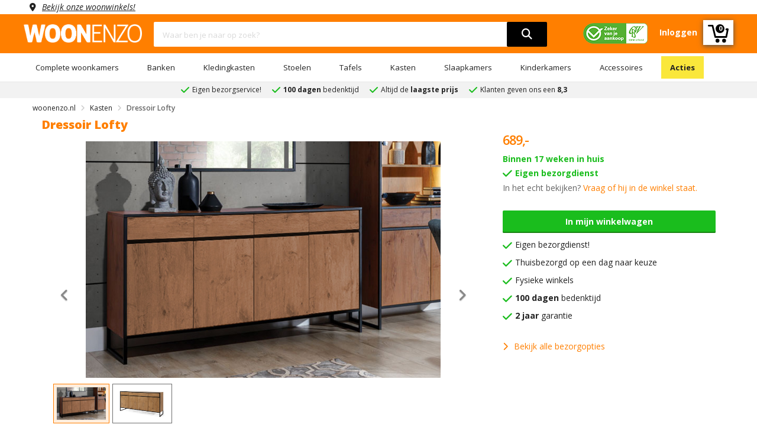

--- FILE ---
content_type: text/html; charset=UTF-8
request_url: https://www.woonenzo.nl/dressoir-lofty
body_size: 123356
content:

<!DOCTYPE html>
<html lang="nl">
<head>

<script>
dataLayer = [{
'currentPage': 'pdp'
}];
</script>

        <meta name="viewport" content="user-scalable=no, width=device-width, initial-scale=1.0, maximum-scale=5, minimum-scale=1.0">
    <meta charset="UTF-8">
    <title>
        Industrieel dressoir Lofty | WOONENZO    </title>
    <link rel="stylesheet" type="text/css" href="/templates/woonenzo/assets/css/bootstrap.min.css">
    <link rel="stylesheet" type="text/css" href="/templates/woonenzo/assets/fontawesome/all.min.css?version=0.0.1">
    <link rel="stylesheet" type="text/css" href="/templates/woonenzo/assets/css/web-style.min.css?version=1.2.15">
    <link rel="stylesheet" type="text/css" href="/templates/woonenzo/assets/css/cookieconsent.css?version=0.0.1">

    <meta name="description" content="Het prachtige dressoir Lofty van WOONENZO is hét item om aan te schaffen wanneer je van een industrieel interieur houdt. Shop nu veilig en snel!" />
    
    <link rel="manifest" href="/templates/woonenzo/manifest.json">
    <link rel="apple-touch-icon" sizes="180x180" href="/favicon/apple-touch-icon.png">
    <meta name="apple-mobile-web-app-status-bar" content="ff7f00">
    <link rel="icon" type="image/png" sizes="32x32" href="/favicon/favicon-32x32.png">
    <link rel="icon" type="image/png" sizes="16x16" href="/favicon/favicon-16x16.png">
    
            
                            <link rel="canonical" href="https://www.woonenzo.nl/kasten/dressoir-lofty" />
                        
        
    <meta name="msapplication-TileColor" content="#da532c">
    <meta name="theme-color" content="#ffffff"> 
    <meta http-equiv="Content-Type" content="text/html; charset=utf-8">
        
    
        <!-- Mailchimp -->
        <script asynch id="mcjs">!function(c,h,i,m,p){m=c.createElement(h),p=c.getElementsByTagName(h)[0],m.async=1,m.src=i,p.parentNode.insertBefore(m,p)}(document,"script","https://chimpstatic.com/mcjs-connected/js/users/f9c87b91e975698172379b211/2d6bbd47bce2267bc8680012c.js");</script>
        <!-- End Mailchimp -->
    
    
    
    <link href="/templates/woonenzo/assets/css/font-family.min.css" rel="stylesheet" type="text/css">
    <script src="/templates/woonenzo/assets/js/jquery.min.js"></script>    
    <link rel="stylesheet" type="text/css" href="/templates/woonenzo/assets/css/toastr.min.css"/>
    <script src="/templates/woonenzo/assets/js/toastr.min.js"></script>
  
    
  <script type="application/ld+json">
    {
      "@context": "http://schema.org",
      "@type": "Organization",
      "url": "https://www.woonenzo.nl",
      "logo": "https://www.woonenzo.nl/templates/woonenzo/assets/images/logo.png",
      
        "sameAs": [
        
          "https://www.facebook.com/woonenzo",
        
          "https://instagram.com/woonenzo",

          "https://www.pinterest.com/woonenzo"
        
        ],
      
      "contactPoint" :
      { "@type" : "ContactPoint",
        "telephone" : "+31-881881818",
        "contactType" : "customer service",
        "areaServed": "NL",
        "availableLanguage": [
          "Dutch"
          ]
      },
      
      "name": "woonenzo.nl"
    }
  </script>
    
  <!-- Google Tag Manager -->
  <script>(function(w,d,s,l,i){w[l]=w[l]||[];w[l].push({'gtm.start':
  new Date().getTime(),event:'gtm.js'});var f=d.getElementsByTagName(s)[0],
  j=d.createElement(s),dl=l!='dataLayer'?'&l='+l:'';j.async=true;j.src=
  'https://www.googletagmanager.com/gtm.js?id='+i+dl;f.parentNode.insertBefore(j,f);
  })(window,document,'script','dataLayer','GTM-MBFWMGB');</script>
  <!-- End Google Tag Manager -->

  <!-- Global site tag (gtag.js) - Google Ads: 1001310312 -->
  <script async src="https://www.googletagmanager.com/gtag/js?id=AW-1001310312"></script>
  <script>
    window.dataLayer = window.dataLayer || [];
    function gtag(){dataLayer.push(arguments);}
    gtag('js', new Date());
    gtag('config', 'AW-1001310312', {'allow_enhanced_conversions':true});
  </script>

  <!-- Facebook Pixel Code -->
  <script asynch>
      !function(f,b,e,v,n,t,s)
      {if(f.fbq)return;n=f.fbq=function(){n.callMethod?
      n.callMethod.apply(n,arguments):n.queue.push(arguments)};
      if(!f._fbq)f._fbq=n;n.push=n;n.loaded=!0;n.version='2.0';
      n.queue=[];t=b.createElement(e);t.async=!0;
      t.src=v;s=b.getElementsByTagName(e)[0];
      s.parentNode.insertBefore(t,s)}(window, document,'script',
      'https://connect.facebook.net/en_US/fbevents.js');
      fbq('init', '151347322082554');
      fbq('track', 'PageView');
  </script>
  <noscript><img height="1" width="1" style="display:none" src="https://www.facebook.com/tr?id={$TrackFacebookID}&ev=PageView&noscript=1"/></noscript>
  <!-- End Facebook Pixel Code -->

  <!-- Pinterest Tag -->
  <script type="text/javascript" asynch>
      !function(e){if(!window.pintrk){window.pintrk = function () {
      window.pintrk.queue.push(Array.prototype.slice.call(arguments))};var
      n=window.pintrk;n.queue=[],n.version="3.0";var
      t=document.createElement("script");t.async=!0,t.src=e;var
      r=document.getElementsByTagName("script")[0];
      r.parentNode.insertBefore(t,r)}}("https://s.pinimg.com/ct/core.js");
      pintrk('load', '2614228598965', {em: 'woonenzotilburg@gmail.com'});
      pintrk('page');
  </script>
  
  <noscript>
  <img height="1" width="1" style="display:none;" alt="" src="https://ct.pinterest.com/v3/?event=init&tid={$TrackPinterestID}&pd[em]='woonenzotilburg@gmail.com'&noscript=1" />
  </noscript>
  <!-- end Pinterest Tag -->

  <!-- Bing Tag -->
  <script asynch>
    (function(w,d,t,r,u)
      {
        var f,n,i;w[u]=w[u]||[],f=function()
        {
          var o={ti:134614106};
          o.q=w[u],w[u]=new UET(o),w[u].push("pageLoad")
        },
        n=d.createElement(t),n.src=r,n.async=1,n.onload=n.onreadystatechange=function()
          {
            var s=this.readyState;s&&s!=="loaded"&&s!=="complete"||(f(),n.onload=n.onreadystatechange=null)
          },
          i=d.getElementsByTagName(t)[0],i.parentNode.insertBefore(n,i)
      })
      (window,document,"script","//bat.bing.com/bat.js","uetq");
  </script>

  
  <!-- end Bing Tag -->

  </script>
    <script>
var currentUrl = 'https://www.woonenzo.nl/dressoir-lofty';
var baseURL = '/';

$(document).ready(function($){
    $(".block-ui-search").click(function(){
        $('.live-search-result').attr('style','display:none');
        $(".block-ui-search").attr('style','display:none');
    });

    $('.live-search-box').focus(function(){
        var searchTerm = $(this).val().toLowerCase();
        if(searchTerm.length > 2){
            $('.live-search-result').attr('style','display:block');
            $(".block-ui-search").attr('style','display:block');
        }
    });
    $('.live-search-box').on('keyup', function(){
        searchTerm($(this));
    });

    function searchTerm(element){
        var searchTerm = element.val().toLowerCase();
        if(searchTerm.length > 2){
            delay(function(){
                ajaxRequest.post(currentUrl, {
                    strQuery: searchTerm
                }, 'html', {
                        controller: null,
                        action: 'seachAction'
                    }, function (data) {
                        if(typeof fbq !== undefined){
                            fbq('track', 'Search',{
                                search_string: element.val()
                            });
                        }
                        
                        $('.live-search-result').attr('style','display:block');
                        $(".block-ui-search").attr('style','display:block');
                        $('.live-search-result').html(data);
                    });
            }, 200 );
        }
    }
});

var delay = (function(){
var timer = 0;
return function(callback, ms){
    clearTimeout (timer);
    timer = setTimeout(callback, ms);
};
})();

var ajaxRequest = {
    post: function (url, data, dataType, request, callback, errorcb) {
        var headers = {
            "No-Server-Request": true,
        }

        if(request.controller){
            headers["Controller-Type"] = (request.controller) ? request.controller.toUpperCase() : null;
        }

        if (request.action) {
            headers['Action'] = request.action
        }
        $.ajax({
            url: url,
            type: 'post',
            data: data,
            headers: headers,
            dataType: dataType,
            success: function (data) {
                if (callback) {
                    callback(data);
                }
            },
            error: function (request, status, error) {
                if (typeof errorcb == "undefined") {
                    errorcb(request, status, error);
                } else {
                    console.error(request.responseText);
                    console.error(error);
                }
            }
        });
    }
}
</script></head>

    <body class="wrapper" id="body">     
        <header>
            <div class="ww no-pad">
                <div class="container no-pad">
                    <div class="col-md-12 no-pad">
                        <span class="location col-md-12 no-pad"><a rel="nofollow" href="/woonwinkels">Bekijk onze woonwinkels!</a></span>
                    </div>
                </div>
            </div>
            <div class="wnzo-bar header-content">
                <div class="container pb-10">
                    <div class="row">
                        <div class="col-md-2 no-pad">
                            <div class="logo">
                                <a href="/"><img src="/templates/woonenzo/assets/images/logo.png" alt="logo woonenzo"></a>
                            </div>
                        </div>
                        <div class="col-md-7">
                            <div class="block-search">
                                <div class="block-content">
                                    <div class="form-search">
                                        <div class="block-ui-search"></div>
                                        <form style="z-index:4;position:relative">
                                            <div class="box-group">
                                                <input type="hidden" name="form_token" value="54fb83e6918343fb8407ab4b56723f60" />
                                                <input type="text" name="zoeken" class="form-control live-search-box" placeholder="Waar ben je naar op zoek?">
                                                <button aria-label="search" type="submit"><i class="fa fa-search"></i></button>
                                                <div id="live-search-result" class="live-search-result"></div>
                                            </div>
                                        </form>
                                    </div>
                                </div>
                            </div>
                        </div>
                        <div class="col-md-3 no-pad">
                            <div class="tb-right">
                                <ul>
                                    <li class="header-image"><img src="/templates/woonenzo/assets/images/cbw-erkend-woonenzo.png" alt="cbw erkend woonenzo"/></li>
                                                                            <li><a href="/inloggen"><strong>Inloggen</strong></a></li>
                                                                        <a href="/winkelwagen"><li class="cart-icon"><svg version="1.1" xmlns="http://www.w3.org/2000/svg" xmlns:xlink="http://www.w3.org/1999/xlink" x="0px" y="0px" width="35px" height="32px" style="margin-top:4px;" viewBox="0 0 85.889 73.971" enable-background="new 0 0 85.889 73.971" xml:space="preserve"><g id="wnzo-shopping-cart"><g><g><path fill="#fff" d="M82.327,15h-5.785c-1.966,0-3.56,2.034-3.56,4c0,1.966,1.594,4,3.56,4h1.467l-4.847,24H33.499 L22.593,2.626C22.203,1.034,20.776,0,19.136,0H3.56C1.594,0,0,1.534,0,3.5C0,5.466,1.594,7,3.56,7h12.783l10.905,44.375 C27.639,52.967,29.066,54,30.706,54h45.392c1.704,0,3.169-1.062,3.494-2.734l6.231-31.969c0.202-1.043-0.071-2.152-0.748-2.972 C84.399,15.504,83.391,15,82.327,15z"></path><circle fill="#fff" cx="39.694" cy="65.874" r="8.097"></circle><circle fill="#fff" cx="67.11" cy="65.873" r="8.097"></circle></g></g></g></svg>
                                    <strong class="counter-number">
                                                                                    0
                                                                            </strong>
                                    </li> </a> 
                                </ul>
                            </div>
                        </div>
                    </div>
                </div>
                <div class="header-menu-bar">
                    <div class="header-menu-nav menu-style-1">
                        <div class="container">
                            <ul class="header-nav">
                                                                                                            <li class="menu-item-has-children">
                                            <a href="/complete-woonkamers">Complete woonkamers</a>
                                                                                            <ul class="submenu parent-megamenu">
                                                                                                            <li class="menu-item">
                                                            <a href="/complete-woonkamers/industriele-woonkamers">Industriele woonkamers</a>
                                                        </li>
                                                                                                            <li class="menu-item">
                                                            <a href="/complete-woonkamers/landelijke-woonkamers">Landelijke woonkamers</a>
                                                        </li>
                                                                                                            <li class="menu-item">
                                                            <a href="/complete-woonkamers/moderne-woonkamers">Moderne woonkamers</a>
                                                        </li>
                                                                                                    </ul>
                                                                                    </li>
                                                                                                                                                <li class="menu-item-has-children">
                                            <a href="/banken">Banken</a>
                                                                                            <ul class="submenu parent-megamenu">
                                                                                                            <li class="menu-item">
                                                            <a href="/banken/hoekbanken">Hoekbanken</a>
                                                        </li>
                                                                                                            <li class="menu-item">
                                                            <a href="/banken/slaapbanken">Slaapbanken</a>
                                                        </li>
                                                                                                            <li class="menu-item">
                                                            <a href="/banken/u-banken">U banken</a>
                                                        </li>
                                                                                                            <li class="menu-item">
                                                            <a href="/banken/teddy-banken">Teddy banken</a>
                                                        </li>
                                                                                                            <li class="menu-item">
                                                            <a href="/banken/ronde-bank">Ronde bank</a>
                                                        </li>
                                                                                                            <li class="menu-item">
                                                            <a href="/banken/2-zits-banken">2-zits banken</a>
                                                        </li>
                                                                                                            <li class="menu-item">
                                                            <a href="/banken/3-zits-banken">3-zits banken</a>
                                                        </li>
                                                                                                            <li class="menu-item">
                                                            <a href="/banken/4-zits-banken">4-zits banken</a>
                                                        </li>
                                                                                                            <li class="menu-item">
                                                            <a href="/banken/hockers">Hockers</a>
                                                        </li>
                                                                                                    </ul>
                                                                                    </li>
                                                                                                                                                <li class="menu-item-has-children">
                                            <a href="/kledingkasten">Kledingkasten</a>
                                                                                            <ul class="submenu parent-megamenu">
                                                                                                            <li class="menu-item">
                                                            <a href="/kledingkasten/schuifdeurkasten">Schuifdeurkasten</a>
                                                        </li>
                                                                                                            <li class="menu-item">
                                                            <a href="/kledingkasten/kledingkast-met-spiegel">Kledingkast met spiegel</a>
                                                        </li>
                                                                                                            <li class="menu-item">
                                                            <a href="/kledingkasten/kledingkast-wit">Kledingkast wit</a>
                                                        </li>
                                                                                                            <li class="menu-item">
                                                            <a href="/kledingkasten/kledingkast-industrieel">Kledingkast industrieel</a>
                                                        </li>
                                                                                                            <li class="menu-item">
                                                            <a href="/kledingkasten/kledingkast-grijs">Kledingkast grijs</a>
                                                        </li>
                                                                                                            <li class="menu-item">
                                                            <a href="/kledingkasten/kledingkast-accessoires">Kledingkast accessoires</a>
                                                        </li>
                                                                                                            <li class="menu-item">
                                                            <a href="/kledingkasten/kledingkast-zwart">Kledingkast zwart</a>
                                                        </li>
                                                                                                    </ul>
                                                                                    </li>
                                                                                                                                                <li class="menu-item-has-children">
                                            <a href="/stoelen">Stoelen</a>
                                                                                            <ul class="submenu parent-megamenu">
                                                                                                            <li class="menu-item">
                                                            <a href="/stoelen/eetkamerstoelen">Eetkamerstoelen</a>
                                                        </li>
                                                                                                            <li class="menu-item">
                                                            <a href="/stoelen/eetkamerbanken">Eetkamerbanken</a>
                                                        </li>
                                                                                                            <li class="menu-item">
                                                            <a href="/stoelen/fauteuils">Fauteuils</a>
                                                        </li>
                                                                                                    </ul>
                                                                                    </li>
                                                                                                                                                <li class="menu-item-has-children">
                                            <a href="/tafels">Tafels</a>
                                                                                            <ul class="submenu parent-megamenu">
                                                                                                            <li class="menu-item">
                                                            <a href="/tafels/eettafels">Eettafels</a>
                                                        </li>
                                                                                                            <li class="menu-item">
                                                            <a href="/tafels/salontafels">Salontafels</a>
                                                        </li>
                                                                                                            <li class="menu-item">
                                                            <a href="/tafels/bureaus">Bureaus</a>
                                                        </li>
                                                                                                    </ul>
                                                                                    </li>
                                                                                                                                                <li class="menu-item-has-children">
                                            <a href="/kasten">Kasten</a>
                                                                                            <ul class="submenu parent-megamenu">
                                                                                                            <li class="menu-item">
                                                            <a href="/kasten/dressoirs">Dressoirs</a>
                                                        </li>
                                                                                                            <li class="menu-item">
                                                            <a href="/kasten/tv-meubels">Tv-meubels</a>
                                                        </li>
                                                                                                            <li class="menu-item">
                                                            <a href="/kasten/vitrinekasten">Vitrinekasten</a>
                                                        </li>
                                                                                                            <li class="menu-item">
                                                            <a href="/kasten/barkasten">Barkasten</a>
                                                        </li>
                                                                                                            <li class="menu-item">
                                                            <a href="/kasten/ladekasten">Ladekasten</a>
                                                        </li>
                                                                                                            <li class="menu-item">
                                                            <a href="/kasten/wandkasten">Wandkasten</a>
                                                        </li>
                                                                                                            <li class="menu-item">
                                                            <a href="/kasten/schoenenkasten">Schoenenkasten</a>
                                                        </li>
                                                                                                    </ul>
                                                                                    </li>
                                                                                                                                                <li class="menu-item-has-children">
                                            <a href="/slaapkamers">Slaapkamers</a>
                                                                                            <ul class="submenu parent-megamenu">
                                                                                                            <li class="menu-item">
                                                            <a href="/slaapkamers/complete-slaapkamers">Complete slaapkamers</a>
                                                        </li>
                                                                                                            <li class="menu-item">
                                                            <a href="/slaapkamers/boxsprings">Boxsprings</a>
                                                        </li>
                                                                                                            <li class="menu-item">
                                                            <a href="/slaapkamers/bedden">Bedden</a>
                                                        </li>
                                                                                                            <li class="menu-item">
                                                            <a href="/slaapkamers/nachtkastjes">Nachtkastjes</a>
                                                        </li>
                                                                                                            <li class="menu-item">
                                                            <a href="/slaapkamers/matrassen">Matrassen</a>
                                                        </li>
                                                                                                            <li class="menu-item">
                                                            <a href="/slaapkamers/lattenbodems">Lattenbodems</a>
                                                        </li>
                                                                                                    </ul>
                                                                                    </li>
                                                                                                                                                <li class="menu-item-has-children">
                                            <a href="/kinderkamers">Kinderkamers</a>
                                                                                            <ul class="submenu parent-megamenu">
                                                                                                            <li class="menu-item">
                                                            <a href="/kinderkamers/complete-kinderslaapkamers">Complete kinderslaapkamers</a>
                                                        </li>
                                                                                                            <li class="menu-item">
                                                            <a href="/kinderkamers/kinderbedden">Kinderbedden</a>
                                                        </li>
                                                                                                            <li class="menu-item">
                                                            <a href="/kinderkamers/kindernachtkastjes">Kindernachtkastjes</a>
                                                        </li>
                                                                                                            <li class="menu-item">
                                                            <a href="/kinderkamers/kinderkledingkasten">Kinderkledingkasten</a>
                                                        </li>
                                                                                                            <li class="menu-item">
                                                            <a href="/kinderkamers/kinderladekasten">Kinderladekasten</a>
                                                        </li>
                                                                                                    </ul>
                                                                                    </li>
                                                                                                                                                <li class="menu-item-has-children">
                                            <a href="/accessoires">Accessoires</a>
                                                                                            <ul class="submenu parent-megamenu">
                                                                                                            <li class="menu-item">
                                                            <a href="/accessoires/schilderijen">Schilderijen</a>
                                                        </li>
                                                                                                            <li class="menu-item">
                                                            <a href="/accessoires/spiegels">Spiegels</a>
                                                        </li>
                                                                                                            <li class="menu-item">
                                                            <a href="/accessoires/klokken">Klokken</a>
                                                        </li>
                                                                                                            <li class="menu-item">
                                                            <a href="/accessoires/onderhoudsmiddelen">Onderhoudsmiddelen</a>
                                                        </li>
                                                                                                    </ul>
                                                                                    </li>
                                                                                                                                                                                                                                                                                                                                                                                                                                                                                                                                                                                                                                                                                                                                                                                                                                                                                <li>
                                    <a href="/acties">Acties</a>
                                </li>
                            </ul>
                        </div>
                    </div>
                </div>
            </div>
            <div class="wnzo-bar-mobile">
                <div class="container">
                    <div class="row">
                        <div class="arrange">
                            <div class="arrange-fit">
                                <svg aria-hidden="true" onclick="openNav()" style="vertical-align: middle;height: 27px;cursor: pointer;"id="Laag_1"  data-name="Laag 1" xmlns="http://www.w3.org/2000/svg" viewBox="0 0 35 34.99"><title>menu hamburger</title><line class="cls-1" y1="3.5" x2="35" y2="3.5"/><line class="cls-1" y1="17.58" x2="35" y2="17.58"/><path class="cls-2" d="M.35,29.44c0-.75,0-1.37-.06-2H1.44l.06,1.17h.05A2.51,2.51,0,0,1,3.83,27.3a2.15,2.15,0,0,1,2.06,1.46h0a3,3,0,0,1,.81-.94,2.45,2.45,0,0,1,1.61-.52c1,0,2.39.64,2.39,3.16v4.28H9.44V30.63c0-1.4-.51-2.24-1.58-2.24a1.7,1.7,0,0,0-1.56,1.2,2.17,2.17,0,0,0-.11.66v4.49H4.9V30.39c0-1.16-.51-2-1.52-2a1.8,1.8,0,0,0-1.63,1.32,1.71,1.71,0,0,0-.11.65v4.38H.35Z" transform="translate(0 0.08)"/><path class="cls-2" d="M13.62,31.35a2.32,2.32,0,0,0,2.49,2.52,4.75,4.75,0,0,0,2-.37l.23.94a5.91,5.91,0,0,1-2.42.45,3.38,3.38,0,0,1-3.58-3.66c0-2.2,1.3-3.93,3.41-3.93,2.38,0,3,2.09,3,3.43,0,.27,0,.48,0,.62Zm3.87-1a1.88,1.88,0,0,0-1.83-2.15,2.19,2.19,0,0,0-2,2.15Z" transform="translate(0 0.08)"/><path class="cls-2" d="M20.41,29.44c0-.75,0-1.37-.06-2h1.17l.07,1.2h0A2.7,2.7,0,0,1,24,27.3c1,0,2.57.61,2.57,3.1v4.34H25.28V30.55c0-1.17-.44-2.15-1.69-2.15a1.88,1.88,0,0,0-1.77,1.35,1.93,1.93,0,0,0-.09.62v4.37H20.41Z" transform="translate(0 0.08)"/><path class="cls-2" d="M34.83,32.76q0,1.13.06,2H33.72l-.07-1.18h0a2.77,2.77,0,0,1-2.41,1.35c-1.14,0-2.51-.63-2.51-3.19V27.47H30v4c0,1.38.43,2.31,1.63,2.31a1.91,1.91,0,0,0,1.74-1.2,1.87,1.87,0,0,0,.12-.68V27.47h1.32Z" transform="translate(0 0.08)"/></svg>
                            </div>
                            <div class="arrange-fit-logo">
                                <a href="/"><img alt="logo woonenzo" src="/templates/woonenzo/assets/images/logo.png"></a>
                            </div>
                            <div class="arrange-fit pr-15">
                                <a href="/inloggen"><i class="fa fa-user fa-2x"></i></a>
                            </div>
                            <div class="arrange-fit">
                                <div class="tbr-info tb-right">
                                    <a href="/winkelwagen"><svg version="1.1" xmlns="http://www.w3.org/2000/svg" xmlns:xlink="http://www.w3.org/1999/xlink" x="0px" y="0px" width="35px" height="32px" style="margin-top:4px;" viewBox="0 0 85.889 73.971" enable-background="new 0 0 85.889 73.971" xml:space="preserve"><g id="wnzo-shopping-cart"><g><g><path fill="#fff" d="M82.327,15h-5.785c-1.966,0-3.56,2.034-3.56,4c0,1.966,1.594,4,3.56,4h1.467l-4.847,24H33.499 L22.593,2.626C22.203,1.034,20.776,0,19.136,0H3.56C1.594,0,0,1.534,0,3.5C0,5.466,1.594,7,3.56,7h12.783l10.905,44.375 C27.639,52.967,29.066,54,30.706,54h45.392c1.704,0,3.169-1.062,3.494-2.734l6.231-31.969c0.202-1.043-0.071-2.152-0.748-2.972 C84.399,15.504,83.391,15,82.327,15z"></path><circle fill="#fff" cx="39.694" cy="65.874" r="8.097"></circle><circle fill="#fff" cx="67.11" cy="65.873" r="8.097"></circle></g></g></g></svg>
                                    </a>
                                    <strong class="counter-number">
                                                                                0
                                                                            </strong>
                                </div>
                            </div>
                        </div>        
                            <div class="form-search arrange" >
                                <div class="block-ui-search"></div>
                                <form style="z-index:4;position:relative;float:left;width:75% !important;max-width:75% !important">
                                    <div class="box-group">
                                        <input type="hidden" name="form_token" value="54fb83e6918343fb8407ab4b56723f60" />
                                        <input type="text" name="zoeken" class="form-control live-search-box" placeholder="Waar ben je naar op zoek?">
                                        <button type="submit"><i class="fa fa-search"></i></button>
                                        <div class="live-search-result"></div>
                                    </div>
                                </form>
                                <img class="header-image-mobile" src="/templates/woonenzo/assets/images/cbw-erkend-woonenzo.png" alt="cbw erkend woonenzo"/>
                            </div>
                        </div>
                    </div>
                </div>             
            </div>
            
                <script>  
                    $(document).ready(function(){
                        $("a.has-child").click(function(){
                            $(this).next("ul#subMenu").css({"right":"0"});
                        });
                        $("i.fa-angle-left").click(function(){
                            $("ul#subMenu").css({"right":"-100%"});
                        });
                    });
                </script>
            
            <div id="mobileMenu" class="mobile-menu">
                <div class="mobile-menu-header">
                    <i class="fa fa-bars fa-2x pull-left" aria-hidden="true" onclick="closeNav()"></i>
                    <b>Menu</b>
                    <i class="closebtn pull-right" onclick="closeNav()">&times;</i>
                </div> 
                <ul>
                                                                    <li>
                            <a class="has-child" href="#">Complete woonkamers</a>
                                                            <ul id="subMenu">
                                    <div class="mobile-sub-menu-header">
                                        <i class="fas fa-angle-left pull-left"></i>
                                        <b>Complete woonkamers</b>
                                    </div>
                                                                        <li>
                                        <a href="/complete-woonkamers/industriele-woonkamers">Industriele woonkamers</a>
                                    </li>
                                                                        <li>
                                        <a href="/complete-woonkamers/landelijke-woonkamers">Landelijke woonkamers</a>
                                    </li>
                                                                        <li>
                                        <a href="/complete-woonkamers/moderne-woonkamers">Moderne woonkamers</a>
                                    </li>
                                                                        <li>
                                        <a href="/complete-woonkamers">Bekijk alles in 'Complete woonkamers'</a>
                                    </li>
                                </ul>
                                                    </li>
                                                                                            <li>
                            <a class="has-child" href="#">Banken</a>
                                                            <ul id="subMenu">
                                    <div class="mobile-sub-menu-header">
                                        <i class="fas fa-angle-left pull-left"></i>
                                        <b>Banken</b>
                                    </div>
                                                                        <li>
                                        <a href="/banken/hoekbanken">Hoekbanken</a>
                                    </li>
                                                                        <li>
                                        <a href="/banken/slaapbanken">Slaapbanken</a>
                                    </li>
                                                                        <li>
                                        <a href="/banken/u-banken">U banken</a>
                                    </li>
                                                                        <li>
                                        <a href="/banken/teddy-banken">Teddy banken</a>
                                    </li>
                                                                        <li>
                                        <a href="/banken/ronde-bank">Ronde bank</a>
                                    </li>
                                                                        <li>
                                        <a href="/banken/2-zits-banken">2-zits banken</a>
                                    </li>
                                                                        <li>
                                        <a href="/banken/3-zits-banken">3-zits banken</a>
                                    </li>
                                                                        <li>
                                        <a href="/banken/4-zits-banken">4-zits banken</a>
                                    </li>
                                                                        <li>
                                        <a href="/banken/hockers">Hockers</a>
                                    </li>
                                                                        <li>
                                        <a href="/banken">Bekijk alles in 'Banken'</a>
                                    </li>
                                </ul>
                                                    </li>
                                                                                            <li>
                            <a class="has-child" href="#">Kledingkasten</a>
                                                            <ul id="subMenu">
                                    <div class="mobile-sub-menu-header">
                                        <i class="fas fa-angle-left pull-left"></i>
                                        <b>Kledingkasten</b>
                                    </div>
                                                                        <li>
                                        <a href="/kledingkasten/schuifdeurkasten">Schuifdeurkasten</a>
                                    </li>
                                                                        <li>
                                        <a href="/kledingkasten/kledingkast-met-spiegel">Kledingkast met spiegel</a>
                                    </li>
                                                                        <li>
                                        <a href="/kledingkasten/kledingkast-wit">Kledingkast wit</a>
                                    </li>
                                                                        <li>
                                        <a href="/kledingkasten/kledingkast-industrieel">Kledingkast industrieel</a>
                                    </li>
                                                                        <li>
                                        <a href="/kledingkasten/kledingkast-grijs">Kledingkast grijs</a>
                                    </li>
                                                                        <li>
                                        <a href="/kledingkasten/kledingkast-accessoires">Kledingkast accessoires</a>
                                    </li>
                                                                        <li>
                                        <a href="/kledingkasten/kledingkast-zwart">Kledingkast zwart</a>
                                    </li>
                                                                        <li>
                                        <a href="/kledingkasten">Bekijk alles in 'Kledingkasten'</a>
                                    </li>
                                </ul>
                                                    </li>
                                                                                            <li>
                            <a class="has-child" href="#">Stoelen</a>
                                                            <ul id="subMenu">
                                    <div class="mobile-sub-menu-header">
                                        <i class="fas fa-angle-left pull-left"></i>
                                        <b>Stoelen</b>
                                    </div>
                                                                        <li>
                                        <a href="/stoelen/eetkamerstoelen">Eetkamerstoelen</a>
                                    </li>
                                                                        <li>
                                        <a href="/stoelen/eetkamerbanken">Eetkamerbanken</a>
                                    </li>
                                                                        <li>
                                        <a href="/stoelen/fauteuils">Fauteuils</a>
                                    </li>
                                                                        <li>
                                        <a href="/stoelen">Bekijk alles in 'Stoelen'</a>
                                    </li>
                                </ul>
                                                    </li>
                                                                                            <li>
                            <a class="has-child" href="#">Tafels</a>
                                                            <ul id="subMenu">
                                    <div class="mobile-sub-menu-header">
                                        <i class="fas fa-angle-left pull-left"></i>
                                        <b>Tafels</b>
                                    </div>
                                                                        <li>
                                        <a href="/tafels/eettafels">Eettafels</a>
                                    </li>
                                                                        <li>
                                        <a href="/tafels/salontafels">Salontafels</a>
                                    </li>
                                                                        <li>
                                        <a href="/tafels/bureaus">Bureaus</a>
                                    </li>
                                                                        <li>
                                        <a href="/tafels">Bekijk alles in 'Tafels'</a>
                                    </li>
                                </ul>
                                                    </li>
                                                                                            <li>
                            <a class="has-child" href="#">Kasten</a>
                                                            <ul id="subMenu">
                                    <div class="mobile-sub-menu-header">
                                        <i class="fas fa-angle-left pull-left"></i>
                                        <b>Kasten</b>
                                    </div>
                                                                        <li>
                                        <a href="/kasten/dressoirs">Dressoirs</a>
                                    </li>
                                                                        <li>
                                        <a href="/kasten/tv-meubels">Tv-meubels</a>
                                    </li>
                                                                        <li>
                                        <a href="/kasten/vitrinekasten">Vitrinekasten</a>
                                    </li>
                                                                        <li>
                                        <a href="/kasten/barkasten">Barkasten</a>
                                    </li>
                                                                        <li>
                                        <a href="/kasten/ladekasten">Ladekasten</a>
                                    </li>
                                                                        <li>
                                        <a href="/kasten/wandkasten">Wandkasten</a>
                                    </li>
                                                                        <li>
                                        <a href="/kasten/schoenenkasten">Schoenenkasten</a>
                                    </li>
                                                                        <li>
                                        <a href="/kasten">Bekijk alles in 'Kasten'</a>
                                    </li>
                                </ul>
                                                    </li>
                                                                                            <li>
                            <a class="has-child" href="#">Slaapkamers</a>
                                                            <ul id="subMenu">
                                    <div class="mobile-sub-menu-header">
                                        <i class="fas fa-angle-left pull-left"></i>
                                        <b>Slaapkamers</b>
                                    </div>
                                                                        <li>
                                        <a href="/slaapkamers/complete-slaapkamers">Complete slaapkamers</a>
                                    </li>
                                                                        <li>
                                        <a href="/slaapkamers/boxsprings">Boxsprings</a>
                                    </li>
                                                                        <li>
                                        <a href="/slaapkamers/bedden">Bedden</a>
                                    </li>
                                                                        <li>
                                        <a href="/slaapkamers/nachtkastjes">Nachtkastjes</a>
                                    </li>
                                                                        <li>
                                        <a href="/slaapkamers/matrassen">Matrassen</a>
                                    </li>
                                                                        <li>
                                        <a href="/slaapkamers/lattenbodems">Lattenbodems</a>
                                    </li>
                                                                        <li>
                                        <a href="/slaapkamers">Bekijk alles in 'Slaapkamers'</a>
                                    </li>
                                </ul>
                                                    </li>
                                                                                            <li>
                            <a class="has-child" href="#">Kinderkamers</a>
                                                            <ul id="subMenu">
                                    <div class="mobile-sub-menu-header">
                                        <i class="fas fa-angle-left pull-left"></i>
                                        <b>Kinderkamers</b>
                                    </div>
                                                                        <li>
                                        <a href="/kinderkamers/complete-kinderslaapkamers">Complete kinderslaapkamers</a>
                                    </li>
                                                                        <li>
                                        <a href="/kinderkamers/kinderbedden">Kinderbedden</a>
                                    </li>
                                                                        <li>
                                        <a href="/kinderkamers/kindernachtkastjes">Kindernachtkastjes</a>
                                    </li>
                                                                        <li>
                                        <a href="/kinderkamers/kinderkledingkasten">Kinderkledingkasten</a>
                                    </li>
                                                                        <li>
                                        <a href="/kinderkamers/kinderladekasten">Kinderladekasten</a>
                                    </li>
                                                                        <li>
                                        <a href="/kinderkamers">Bekijk alles in 'Kinderkamers'</a>
                                    </li>
                                </ul>
                                                    </li>
                                                                                            <li>
                            <a class="has-child" href="#">Accessoires</a>
                                                            <ul id="subMenu">
                                    <div class="mobile-sub-menu-header">
                                        <i class="fas fa-angle-left pull-left"></i>
                                        <b>Accessoires</b>
                                    </div>
                                                                        <li>
                                        <a href="/accessoires/schilderijen">Schilderijen</a>
                                    </li>
                                                                        <li>
                                        <a href="/accessoires/spiegels">Spiegels</a>
                                    </li>
                                                                        <li>
                                        <a href="/accessoires/klokken">Klokken</a>
                                    </li>
                                                                        <li>
                                        <a href="/accessoires/onderhoudsmiddelen">Onderhoudsmiddelen</a>
                                    </li>
                                                                        <li>
                                        <a href="/accessoires">Bekijk alles in 'Accessoires'</a>
                                    </li>
                                </ul>
                                                    </li>
                                                                                            <li>
                            <a class="has-child" href="#">Sale</a>
                                                            <ul id="subMenu">
                                    <div class="mobile-sub-menu-header">
                                        <i class="fas fa-angle-left pull-left"></i>
                                        <b>Sale</b>
                                    </div>
                                                                        <li>
                                        <a href="/meubel-outlet/combi-deals">Combi deals</a>
                                    </li>
                                                                        <li>
                                        <a href="/meubel-outlet/vakantiegeld-deals">Vakantiegeld deals</a>
                                    </li>
                                                                        <li>
                                        <a href="/meubel-outlet/black-friday">Black Friday</a>
                                    </li>
                                                                        <li>
                                        <a href="/meubel-outlet/inkoop-deals">Inkoop deals</a>
                                    </li>
                                                                        <li>
                                        <a href="/meubel-outlet">Bekijk alles in 'Sale'</a>
                                    </li>
                                </ul>
                                                    </li>
                                                                                                                                                                                                                                                                                                                                                                    <li>
                            <a class="" href="/scandinavische-meubels">Scandinavische meubels</a>
                                                    </li>
                                                                                            <li>
                            <a class="" href="/bohemian-meubels">Bohemian meubels</a>
                                                    </li>
                                                                                            <li>
                            <a class="" href="/vintage-meubels">Vintage meubels</a>
                                                    </li>
                                                                                            <li>
                            <a class="" href="/japandi-meubels">Japandi meubels</a>
                                                    </li>
                                                            </ul>
            </div>
            <div class="usp-header col-md-12">
                <div class="container">
                    <ul class="hidden-xs">
                        <li class="green-check">Eigen bezorgservice!</li>
                        <li class="green-check"><b>100 dagen</b> bedenktijd</li>
                        <li class="green-check">Altijd de <b>laagste prijs</b></li>
                        <li class="green-check">Klanten geven ons een <b>8,3</b></li>
                    </ul>
                    <ul class="usp-home-mobile visible-xs-block">
                        <li><img src="/templates/woonenzo/assets/images/checkbox.svg" alt="checkbox woonenzo"><div id="changeWnzoUsp">Klanten geven ons een <b>8,3</b></div></li>
                    </ul>
                </div>
            </div>
                    </header> <style>
#bigImageModal .modal-title:before {
    content: none;
}
@media (max-width: 767px){
.copyright{
    padding-bottom:75px !important;
  }
}
.fb_dialog_content iframe{
    bottom:75px !important;
    }

 .fb_iframe_widget  iframe{
    bottom:75px !important;display:none !important;
}
</style>
<link rel="stylesheet" href="/templates/woonenzo/assets/js/swipebox/src/css/swipebox.css">
<script src="/templates/woonenzo/assets/js/swipebox/src/js/jquery.swipebox.min.js"></script>

<script type="text/javascript">
;( function( $ ) {
	$('.swipebox').swipebox();
} )( jQuery );
</script>

<script>
productStocks = [];
intFrom = 14;
intTo = 16;

            var objProductStock = {};
        objProductStock.intAmount = 0
        objProductStock.arrVariants = [];
        objProductStock.strVariant = "";
        
                    objProductStock.arrVariants.push(11412);
            objProductStock.strVariant += 'Spaanplaat ';
                    objProductStock.arrVariants.push(12868);
            objProductStock.strVariant += 'ST_Donker_Eiken ';
                    objProductStock.arrVariants.push(11983);
            objProductStock.strVariant += '190 cm  ';
        
        objProductStock.arrProductOrders = [];
                productStocks.push(objProductStock);
    
subProducts = [];
countProductCombinationOptions = 0;



//Facebook cart items
cartItems = [];
</script>
<!-- Google and Facebook tracks -->
<script>
strAlias = 'dressoir-lofty';

productItem = {
    "item_id": 13310,
    "item_name": "Dressoir Lofty",
    "item_brand": "WOONENZO",
    "item_category": "Dressoirs",
    "price": 689,
    "quantity": 1
}

dataLayer.push({ ecommerce: null });  // Clear the previous ecommerce object.
dataLayer.push({
    "event": "view_item",
    "ecommerce": {
        "currency": "EUR",
        "value": 689,
        "items": [productItem]
    }
});

pintrk('track', 'pagevisit', {
    product_name: "Dressoir Lofty",
    product_id: "13310",
    product_category: "",
    event_id: "aHR0cHM6Ly93b29uZW56by5zdW5yaXNlLm1vZHVsYWlyeS5pby9kcmVzc29pci1sb2Z0eQ=="
});

</script>

<script src="/templates/woonenzo/product.js?version=1.0.6"></script>

        <!-- MAIN -->
<main itemscope itemtype="http://schema.org/Product" class="site-main product-page-main">
    <div class="block-section-1">
    <div class="container">
        <ol itemscope itemtype="http://schema.org/BreadcrumbList" class="breadcrumb">
                <li itemprop="itemListElement" itemscope itemtype="http://schema.org/ListItem" class="hidden-xs">
                    <a itemprop="item" href="/">
                        <span itemprop="name">woonenzo.nl</span>
                    </a>
                    <meta itemprop="position" content="1" />
                </li>
                                                                            
                                            <li itemprop="itemListElement" itemscope itemtype="http://schema.org/ListItem">
                            <a itemprop="item" href="/kasten">
                                <span itemprop="name">Kasten</span>
                            </a>
                            <meta itemprop="position" content="2" />
                        </li>
                                    
                <li itemprop="itemListElement" itemscope itemtype="http://schema.org/ListItem" class="hidden-xs">
                    <span itemprop="name">Dressoir Lofty</span>
                    <meta itemprop="position" content="3" />
                </li>
            </ol>
        </div>
    </div>
    <div class="block-section-2">
        <div class="container">
            <div class="title col-md-12">
                <h1 itemprop="name">Dressoir Lofty</h1>
            </div>
            <div class="col-lg-8 col-md-7 col-sm-6 pd-image">
                                <div id="carousel-product" class="carousel slide" data-ride="carousel" data-interval="false">
                                        <!-- Wrapper for slides -->
                    <div class="carousel-inner">
                                         
                                                            <div class="item active">
                                    <a href="https://cdn.modulairy.com/uploads-wnzo-prod/product/images/Dressoir-Lofty-fin.jpg" class="swipebox">
                                        <img height="370" width="auto" itemprop="image" alt="Dressoir Lofty 1" src="https://cdn.modulairy.com/uploads-wnzo-prod/product/images/Dressoir-Lofty-fin.jpg">
                                    </a>
                                </div>
                                                                     
                                                            <div class="item ">
                                    <a href="https://cdn.modulairy.com/uploads-wnzo-prod/product/images/Dressoir Lofty-2.1.jpg" class="swipebox">
                                        <img height="370" width="auto" itemprop="image" alt="Dressoir Lofty 2" src="https://cdn.modulairy.com/uploads-wnzo-prod/product/images/Dressoir Lofty-2.1.jpg">
                                    </a>
                                </div>
                                                                        </div>           
                    <div class="col-md-12" id="slider-thumbs">
                        
                                                    <!-- Controls -->
                        <div class="carousel-controls">
                            <a class="left carousel-control" href="#carousel-product" data-slide="prev">
                                <i class="fa fa-angle-left fa-2x" aria-hidden="true"></i>
                                <span class="sr-only">Previous</span>
                            </a>
                            <a class="right carousel-control" href="#carousel-product" data-slide="next">
                                <i class="fa fa-angle-right fa-2x" aria-hidden="true"></i>
                                <span class="sr-only">Next</span>
                            </a>
                        </div>
                        
                                                <!-- thumb navigation carousel items -->
                        <ol class="list-inline product-nav-thumb carousel-indicators horizontal-scroll-pr-img">
                                                        <li data-target="#carousel-product" data-slide-to="0" class="thumb_image active fl-1-0 " >
                                <a>
                                                                            <img alt="Dressoir Lofty 1" src="https://cdn.modulairy.com/uploads-wnzo-prod/product/images/Dressoir-Lofty-fin.jpg">
                                                                    </a>
                            </li>
                                                        <li data-target="#carousel-product" data-slide-to="1" class="thumb_image  fl-1-0 " >
                                <a>
                                                                            <img alt="Dressoir Lofty 2" src="https://cdn.modulairy.com/uploads-wnzo-prod/product/images/Dressoir Lofty-2.1.jpg">
                                                                    </a>
                            </li>
                                                    </ol>
                                            </div>
                </div>
                <div class="hidden-xs"><div class="raw-html-embed"><div class="col-md-12 homepage-review justify-content-center" style="margin-top:20px;">
    <div class="review-header">Wat klanten van ons vinden</div>
    <div id="reviewCarousel" class="carousel slide" data-ride="carousel">
        <!-- Wrapper for slides -->
        <div class="carousel-inner rev-carousel-inner">
            
            <div class="item active">
                <div class="homepage-review-car">
<div class="review-star">                    
<i class="fas fa-star"></i><i class="fas fa-star"></i><i class="fas fa-star"></i><i class="fas fa-star"></i><i class="fas fa-star"></i>
</div>
                    <div class="review-car-title">
                        Precies de tijd geleverd waar ik om gevraagd had
                    </div>
                    <div class="review-car-content">
                        "Mooie meubels en simpel in elkaar te zetten . Precies de tijd geleverd waar ik om gevraagd had.  Kortom , het aanraden zeker waard.  En betaalbaar !!!!!!"
                    </div>
                    <div class="review-car-bron">
                        Edwin
                    </div>
                </div>
            </div>

            <div class="item">
                <div class="homepage-review-car">
<div class="review-star">
                    <i class="fas fa-star"></i><i class="fas fa-star"></i><i class="fas fa-star"></i><i class="fas fa-star"></i>
</div>
                    <div class="review-car-title">
                        Mooi prijs en mooie kwaliteit
                    </div>
                    <div class="review-car-content">
                        "Een kast besteld voor op de kinderkamer. Ik werd 2 dagen later gebeld om een leverafspraak te maken. Een kwartier van tevoren werd ik gebeld dat ze onderweg waren. Eenmaal opstaan, prima kwaliteit! Mooi prijs en mooie kwaliteit. Wij zijn tevreden."
                    </div>
                    <div class="review-car-bron">
                        S Smits
                    </div>
                </div>
            </div> 

            <div class="item">
                <div class="homepage-review-car">
<div class="review-star">
                    <i class="fas fa-star"></i><i class="fas fa-star"></i><i class="fas fa-star"></i><i class="fas fa-star"></i><i class="fas fa-star"></i>
</div>
                    <div class="review-car-title">
                        Zal jullie altijd aanbevelen in mijn familie en vriendenkring
                    </div>
                    <div class="review-car-content">
                        "mijn nieuwe bank binnen gekregen. Wat was ik (ben nog steeds) apetrotss. Als eerste: service in de winkel is top. Twen tweede: de bezorging was helemaal top, wat een geweldige bezorgers. Zal jullie altijd aanbevelen in mijn familie en vriendenkring."
                    </div>
                    <div class="review-car-bron">
                        Aruna
                    </div>
                </div>
            </div> 

            <div class="item">
                <div class="homepage-review-car">
<div class="review-star">
                    <i class="fas fa-star"></i><i class="fas fa-star"></i><i class="fas fa-star"></i><i class="fas fa-star"></i><i class="fas fa-star"></i>
</div>
                    <div class="review-car-title">
                        Echt een aanrader
                    </div>
                    <div class="review-car-content">
                        "Erg blij met mijn bank! Voldoet precies aan de beschrijving op de website. Goede kwaliteit en mooie stof. Hoop van deze bank wel een lange tijd plezier te hebben! Echt een aanrader deze webshop."
                    </div>
                    <div class="review-car-bron">
                        Demelza Boer
                    </div>
                </div>
            </div> 

            <div class="item">
                <div class="homepage-review-car">
<div class="review-star">
                    <i class="fas fa-star"></i><i class="fas fa-star"></i><i class="fas fa-star"></i><i class="fas fa-star"></i><i class="fas fa-star"></i>
</div>
                    <div class="review-car-title">
                        Is een zaak om voor iedereen aan te raden.
                    </div>
                    <div class="review-car-content">
                        "Een ruim assortiment aan meubels tegen aantrekkelijke prijzen. Groot pluspunt is gratis bezorgservice in heel Nederland. Je hoeft de meubels dus alleen uit te kiezen. Heb mijn gewenste meubels met plezier hier gekocht. Is een zaak om voor iedereen aan te raden."
                    </div>
                    <div class="review-car-bron">
                        Omar Kaddouri
                    </div>
                </div>
            </div>

        </div>

        <!-- Left and right controls -->
        <a class="left carousel-control" href="#reviewCarousel" data-slide="prev">
            <i class="fas fa-chevron-left"></i>
            <span class="sr-only">Previous</span>
        </a>
        <a class="right carousel-control" href="#reviewCarousel" data-slide="next">
            <i class="fas fa-chevron-right"></i>
            <span class="sr-only">Next</span>
        </a>
    </div>
</div></div></div>
            </div>        
            <div  itemprop="offers" itemscope itemtype="http://schema.org/Offer" class="col-lg-4 col-md-5 col-sm-6 ">
                 
                <div class="col-sm-12 no-pad pdp">
                                                                                            <span itemprop="priceCurrency" content="EUR"></span>
                            <span  class="price currentPrice" douPrice=" 689.00 ">689,-</span>
                            <meta itemprop="price" content="689" />
                                                    
                                                <meta itemprop="availability" content="http://schema.org/InStock"/>
                        <div class="productStock col-sm-12 col-xs-12 no-pad">
                            <span class="inStock stock hidden"><b class="green-check"><span class="stockLabelAmount"></span><span class="stockLabel">2-5 werkdagen in huis</span></b><span style="font-weight:600;"></span> </span>
                            <span class="notInStock stock hidden green">Binnen 17 weken in huis</span>
                            <span class="inOrder stock hidden"><span></span></span>
                            <div class="col-sm-12 col-xs-12 no-pad freeShipping stock hidden"><b class="green-check"><span class="stockLabel">Eigen bezorgdienst</span></b></div>
                                                            <div  class="availableShowroom">In het echt bekijken? <span class="orange" data-toggle="modal" data-target="#modalShowrooms">Vraag of hij in de winkel staat.</span></div>
                                                    </div>
                    </div>
                    
                    <div id="variants" class="pr-var">
                                                    <!-- Show images if product option is color -->
        <div class="hide">
            <div intProductOptionID="1" intProductOption=""  isMainOption="true" class="wnzo-select col-xs-12 no-pad productOption ">
                <label class="col-xs-3">Materiaal:</label>
                <select class="col-xs-9 productOptionValue">
                                                                        <option douMorePrice="0" intProductOptionVariant="" intProductOptionVariantID="11412" value="11412">
                                Spaanplaat                             </option>
                                                            </select>
            </div>
        </div>
        <!-- Show images if product option is color -->
      
        <div class="hide">
            <div hide intProductOptionID="2" intProductOption="1"  isMainOption="true" class="wnzo-select col-xs-12 no-pad productOption">
                <label class="col-xs-3">Kleur:</label>
                <div class="wnzo-select-color col-xs-9 no-pad productOptionValue">
                    <div id="productOptionImage" class="selected-color col-xs-12 hidden">
                        <div class="row">
                        <img height="50" width="60" id="productOptionImageURL" class="col-xs-4 img-responsive" src="">
                        <div class="col-xs-8 no-pad">Kleurcode:</div>
                        <div id="productOptionImageName" class="col-xs-8 no-pad selected-color-code"><strong>Zwart_1110</strong></div>
                        </div>
                    </div>
                    <div class="img_selectors">
                                                                                    <div class="img_select" intProductOptionVariant="11412" intProductOptionVariantID="12868" style="float:left">
                                    <a value="12868" href="javascript:void(0)">
                                        <img strName="ST_Donker_Eiken" douMorePrice="0" intProductOptionVariant="11412" intProductOptionVariantID="12868" class="variant_image" src="https://cdn.modulairy.com/uploads-wnzo-prod/options/Lofti kleur.png">
                                        <!--<small>ST_Donker_Eiken </small>-->
                                    </a>
                                </div>
                                                                        </div>
                </div>
            </div>
        </div>
        <!-- Show regular dropdown boxes -->
        <!-- Show images if product option is color -->
        <div class="hide">
            <div intProductOptionID="4" intProductOption=""  isMainOption="true" class="wnzo-select col-xs-12 no-pad productOption ">
                <label class="col-xs-3">Afmeting:</label>
                <select class="col-xs-9 productOptionValue">
                                                                        <option douMorePrice="0" intProductOptionVariant="" intProductOptionVariantID="11983" value="11983">
                                190 cm                              </option>
                                                            </select>
            </div>
        </div>
                            
                                                                                            </div>

                                                <div>
        </div>
                        <div>
        </div>

                    <div class="hidden-xs col-sm-12 no-pad">
                        <div class="product-ps col-md-12 no-pad">
                            
                                                                                    
                                

                        </div>
                        <div class="col-sm-12 no-pad" style="margin-top:20px;">
                                                                                            <button intProductID="13310" type="button" class="green-button col-sm-12 no-pad addToCartButton" id="#addToCart">
                                    In mijn winkelwagen
                                </button>
                                                    </div>
                    </div>
                    
                    <div class="mobile visible-xs-block col-xs-12">
                        <div class="product-ps">
                            <div class="wnzo-select quantity-selector no-pad">
                                                                                                        <button intProductID="13310" type="button" class="green-button col-xs-12 col-sm-12 pull-right addToCartButton"
                                        id="#addToCart">
                                        <a href="javascript:void(0)">In mijn winkelwagen </a>
                                    </button>
                                                            </div>
                        </div>
                    </div>
                                

                                    
                        
                    <div class="usp-detail col-xs-12 no-pad">
    <ul>
                    <li class="gr-check"><a href="/bezorgservice">Eigen bezorgdienst!</a></li>
            <li class="gr-check"><a href="/bezorgservice">Thuisbezorgd op een dag naar keuze</a></li>
            <li class="gr-check"><a href="/woonwinkels">Fysieke winkels</a></li>
            <li class="gr-check"><a href="/ruilen-en-retourneren"><b>100 dagen</b> bedenktijd</a></li>
            <li class="gr-check"><a href="/garantie-en-reclamatie"><b>2 jaar</b> garantie</a></li>       
            </ul>
</div>
                    <div class="col-sm-12 col-xs-12 no-pad">
                        <span onclick="showDeliveryOptions()" class="orange" data-toggle="modal" data-target="#modalDelivery"><i class="fas fa-chevron-right" aria-hidden="true" style="margin-right:10px;"></i>Bekijk alle bezorgopties</span>
                    </div>

                </div>
                
                            </div>
        </div>
    </div>

    <div class="block-section-3 no-pad">
        <div class="container">
            <div class="pd-menu hidden-xs">
                <ul>
                                            <li><a href="#productomschrijving">Productomschrijving</a></li>
                        <li><a href="#specificaties">Specificaties</a></li>
                        <li><a href="#bezorgservice">Bezorgservice</a></li>
                        <li><a href="#garantie">Garantie</a></li> 
                                    </ul>
            </div>
            <div class="col-lg-8 col-sm-6 col-xs-12 pdp-content" >
                <span class="anchor" id="productomschrijving"></span>
                <div>
                    <div class="orange-h">Productomschrijving</div>
                    <span itemprop="description">Dit prachtige dressoir is hét item om aan te schaffen wanneer je van een industrieel interieur houdt. Dressoir Lofty is namelijk het ultieme industriële meubel. De combinatie van hout en metaal is stoer, maar ook natuurlijk. Het dressoir heeft veel opbergruimte, dus je kunt jouw woonkamer of keuken mooi opgeruimd houden. Met meerdere vakken en lades kun je namelijk een hoop kwijt! Je kunt dit dressoir los aanschaffen, maar ook in combinatie met een salontafel, eettafel en tv-meubel, dus als complete woonkamer Lofty. Op die manier passen alle woonkamermeubels perfect bij elkaar en straalt jouw woning rust uit. Bekijk <a href="https://www.woonenzo.nl/zoeken?q=lofty">hier alle meubels uit de serie Lofty.</a></span>
                </div>
                <span class="anchor" id="specificaties"></span>
                <div>
                <div class="orange-h">Specificaties</div>
                    <div style="margin-bottom:20px;">
                        <b>Materiaal</b>
                        <table class="table table-striped">
                            <tr>
                                <td class="col-sm-4">Kleurcode</td>
                                <td id="productOptionImageNameSpec"><strong>Zwart_1110</strong></td>
                            </tr>   
                        </table>
                    </div>
                     
                                                                                    <div style="margin-bottom:20px;">
                                    <b>Fysieke kenmerken</b>
                                    <table class="table table-striped">
                                                                                                                                    <tr>
                                                    <td class="col-sm-4">Breedte</td>
                                                    <td>190 cm</td>
                                                </tr>   
                                                                             
                                                                                                                                    <tr>
                                                    <td class="col-sm-4">Hoogte</td>
                                                    <td>90 cm</td>
                                                </tr>   
                                                                             
                                                                                                                                    <tr>
                                                    <td class="col-sm-4">Diepte</td>
                                                    <td>47 cm</td>
                                                </tr>   
                                                                             
                                                                                                                                                                                                                 
                                                                            </table>
                                </div>
                                                                                                                </div>

                <div class="visible-xs-block"><div class="raw-html-embed"><div class="col-md-12 homepage-review justify-content-center" style="margin-top:20px;">
    <div class="review-header">Wat klanten van ons vinden</div>
    <div id="reviewCarousel" class="carousel slide" data-ride="carousel">
        <!-- Wrapper for slides -->
        <div class="carousel-inner rev-carousel-inner">
            
            <div class="item active">
                <div class="homepage-review-car">
<div class="review-star">                    
<i class="fas fa-star"></i><i class="fas fa-star"></i><i class="fas fa-star"></i><i class="fas fa-star"></i><i class="fas fa-star"></i>
</div>
                    <div class="review-car-title">
                        Precies de tijd geleverd waar ik om gevraagd had
                    </div>
                    <div class="review-car-content">
                        "Mooie meubels en simpel in elkaar te zetten . Precies de tijd geleverd waar ik om gevraagd had.  Kortom , het aanraden zeker waard.  En betaalbaar !!!!!!"
                    </div>
                    <div class="review-car-bron">
                        Edwin
                    </div>
                </div>
            </div>

            <div class="item">
                <div class="homepage-review-car">
<div class="review-star">
                    <i class="fas fa-star"></i><i class="fas fa-star"></i><i class="fas fa-star"></i><i class="fas fa-star"></i>
</div>
                    <div class="review-car-title">
                        Mooi prijs en mooie kwaliteit
                    </div>
                    <div class="review-car-content">
                        "Een kast besteld voor op de kinderkamer. Ik werd 2 dagen later gebeld om een leverafspraak te maken. Een kwartier van tevoren werd ik gebeld dat ze onderweg waren. Eenmaal opstaan, prima kwaliteit! Mooi prijs en mooie kwaliteit. Wij zijn tevreden."
                    </div>
                    <div class="review-car-bron">
                        S Smits
                    </div>
                </div>
            </div> 

            <div class="item">
                <div class="homepage-review-car">
<div class="review-star">
                    <i class="fas fa-star"></i><i class="fas fa-star"></i><i class="fas fa-star"></i><i class="fas fa-star"></i><i class="fas fa-star"></i>
</div>
                    <div class="review-car-title">
                        Zal jullie altijd aanbevelen in mijn familie en vriendenkring
                    </div>
                    <div class="review-car-content">
                        "mijn nieuwe bank binnen gekregen. Wat was ik (ben nog steeds) apetrotss. Als eerste: service in de winkel is top. Twen tweede: de bezorging was helemaal top, wat een geweldige bezorgers. Zal jullie altijd aanbevelen in mijn familie en vriendenkring."
                    </div>
                    <div class="review-car-bron">
                        Aruna
                    </div>
                </div>
            </div> 

            <div class="item">
                <div class="homepage-review-car">
<div class="review-star">
                    <i class="fas fa-star"></i><i class="fas fa-star"></i><i class="fas fa-star"></i><i class="fas fa-star"></i><i class="fas fa-star"></i>
</div>
                    <div class="review-car-title">
                        Echt een aanrader
                    </div>
                    <div class="review-car-content">
                        "Erg blij met mijn bank! Voldoet precies aan de beschrijving op de website. Goede kwaliteit en mooie stof. Hoop van deze bank wel een lange tijd plezier te hebben! Echt een aanrader deze webshop."
                    </div>
                    <div class="review-car-bron">
                        Demelza Boer
                    </div>
                </div>
            </div> 

            <div class="item">
                <div class="homepage-review-car">
<div class="review-star">
                    <i class="fas fa-star"></i><i class="fas fa-star"></i><i class="fas fa-star"></i><i class="fas fa-star"></i><i class="fas fa-star"></i>
</div>
                    <div class="review-car-title">
                        Is een zaak om voor iedereen aan te raden.
                    </div>
                    <div class="review-car-content">
                        "Een ruim assortiment aan meubels tegen aantrekkelijke prijzen. Groot pluspunt is gratis bezorgservice in heel Nederland. Je hoeft de meubels dus alleen uit te kiezen. Heb mijn gewenste meubels met plezier hier gekocht. Is een zaak om voor iedereen aan te raden."
                    </div>
                    <div class="review-car-bron">
                        Omar Kaddouri
                    </div>
                </div>
            </div>

        </div>

        <!-- Left and right controls -->
        <a class="left carousel-control" href="#reviewCarousel" data-slide="prev">
            <i class="fas fa-chevron-left"></i>
            <span class="sr-only">Previous</span>
        </a>
        <a class="right carousel-control" href="#reviewCarousel" data-slide="next">
            <i class="fas fa-chevron-right"></i>
            <span class="sr-only">Next</span>
        </a>
    </div>
</div></div></div>
                                    <div class="hidden-xs">
                        <span class="anchor" id="meubelzaak"></span>
                        <div>
                            <div class="raw-html-embed">     <div class="orange-h">         Woonwinkels     </div>     <p>         Kleuren op foto’s kunnen afwijken van de werkelijkheid. Wil je de meubels liever een keer met eigen ogen bekijken, dan kan dat natuurlijk. Ga daarvoor langs bij een WOONENZO <a href="/woonwinkels">woonwinkels</a>. Met vestigingen in Amsterdam, Den Haag, Eindhoven en Sittard-Geleen zit er altijd wel eentje in de buurt van jou. In onze volledig ingerichte en gedecoreerde meubelzaken zijn altijd medewerkers met een expertise in interieur aanwezig die jou verder kunnen helpen.     </p> </div>
                        </div>
                        <span class="anchor" id="bezorgservice"></span>
                        <div>
                            <div class="raw-html-embed"><div class="orange-h">Bezorgservice</div>
<p>
    Je kunt jouw meubels thuis laten bezorgen door onze bezorgservice. Een standaardlevering betekent bij ons dat wij achter de voordeur, uitsluitend op de begane grond, leveren. Voor een meerprijs van 50 euro kun je jouw meubels op verdieping en in één gewenste ruimte laten leveren. Zodra je bestelling gereed is om geleverd te worden, ontvang je een mailtje om een afspraak te maken. We bezorgen van maandag tot en met vrijdag van 09.00 tot 18.00 uur. Je wordt een kwartier tot een halfuur van tevoren gebeld. 
</p></div>
                        </div>
                        <span class="anchor" id="garantie"></span>
                        <div>
                            <div class="raw-html-embed"><div class="orange-h">Garantie</div>
<p>
    Bij WOONENZO geldt twee jaar garantie op fabricagefouten. Garantie zegt iets over de kwaliteit van het product en we laten ermee zien dat we achter onze producten staan. Bovendien zegt het iets over de service die we bieden, wanneer er onverhoopt toch iets mis blijkt te zijn, dan is het enige wat wij vragen de kassabon en de gelegenheid om het product te inspecteren.
    Voor meer informatie over garantie ga naar de pagina: garantie en reclamatie.
</p></div>
                        </div>
                    </div>    
                            </div>
            
                        <div class="col-lg-4 col-sm-6 col-xs-12 no-pad pd-sales">
                            <div class="col-xs-12 pd-sales-combinaties pd-sales-column">
                    <div class="orange-h">Vaak samen gekocht</div>
                    <span class="pd-sales-description">Hieronder vind je producten die vaak samen gekocht zijn met Dressoir Lofty.</span>
                    <ul class="horizontal-scroll">
                                                                                <li class="col-md-12 col-xs-12 no-pad pd-sales-product">
                                <div class="col-md-4 col-xs-4 no-pad">
                                                                        <a href="/dressoirspiegel-lofty">
                                                                                    <div class="pd-sales-img">
                                                <img data-src="https://cdn.modulairy.com/uploads-wnzo-prod/product/images/Dressoirspiegel Lofty.jpg" alt="Dressoirspiegel Lofty" class="lazyload">
                                            </div>
                                                                            </a>
                                </div>
                                <div class="col-md-8 col-xs-8 pd-sales-innfo no-pad">
                                    <div class="pd-sales-innfo-title">
                                        <a href="/dressoirspiegel-lofty">
                                            Dressoirspiegel Lofty
                                        </a>
                                    </div>
                                    <div class="pd-sales-innfo-price">

                                                                                                                                                                                <span class="pd-sales-innfo-price-new">230,-</span>
                                                                                    
                                    </div>
                                </div>
                            </li>
                                                                                                            <li class="col-md-12 col-xs-12 no-pad pd-sales-product">
                                <div class="col-md-4 col-xs-4 no-pad">
                                                                        <a href="/salontafel-lofty">
                                                                                    <div class="pd-sales-img">
                                                <img data-src="https://cdn.modulairy.com/uploads-wnzo-prod/product/images/Salontafel-Lofty-new.jpg" alt="Salontafel Lofty" class="lazyload">
                                            </div>
                                                                            </a>
                                </div>
                                <div class="col-md-8 col-xs-8 pd-sales-innfo no-pad">
                                    <div class="pd-sales-innfo-title">
                                        <a href="/salontafel-lofty">
                                            Salontafel Lofty
                                        </a>
                                    </div>
                                    <div class="pd-sales-innfo-price">

                                                                                                                                                                                <span class="pd-sales-innfo-price-new">299,-</span>
                                                                                    
                                    </div>
                                </div>
                            </li>
                                                                                                            <li class="col-md-12 col-xs-12 no-pad pd-sales-product">
                                <div class="col-md-4 col-xs-4 no-pad">
                                                                        <a href="/tv-meubel-lofty">
                                                                                    <div class="pd-sales-img">
                                                <img data-src="https://cdn.modulairy.com/uploads-wnzo-prod/product/images/Lofty.jpg" alt="Tv-meubel Lofty" class="lazyload">
                                            </div>
                                                                            </a>
                                </div>
                                <div class="col-md-8 col-xs-8 pd-sales-innfo no-pad">
                                    <div class="pd-sales-innfo-title">
                                        <a href="/tv-meubel-lofty">
                                            Tv-meubel Lofty
                                        </a>
                                    </div>
                                    <div class="pd-sales-innfo-price">

                                                                                                                                                                                <span class="pd-sales-innfo-price-new">279,-</span>
                                                                                    
                                    </div>
                                </div>
                            </li>
                                                                        </ul>
                </div>
               

                    </div>
                
            
                            <div class="visible-xs-block container col-xs-12">
                    <div class="col-xs-12 m-pd-innfo">
                        <div class="raw-html-embed">     <div class="orange-h">         Woonwinkels     </div>     <p>         Kleuren op foto’s kunnen afwijken van de werkelijkheid. Wil je de meubels liever een keer met eigen ogen bekijken, dan kan dat natuurlijk. Ga daarvoor langs bij een WOONENZO <a href="/woonwinkels">woonwinkels</a>. Met vestigingen in Amsterdam, Den Haag, Eindhoven en Sittard-Geleen zit er altijd wel eentje in de buurt van jou. In onze volledig ingerichte en gedecoreerde meubelzaken zijn altijd medewerkers met een expertise in interieur aanwezig die jou verder kunnen helpen.     </p> </div>                        
                    </div>
                    <div class="col-xs-12 m-pd-innfo">
                        <div class="raw-html-embed"><div class="orange-h">Bezorgservice</div>
<p>
    Je kunt jouw meubels thuis laten bezorgen door onze bezorgservice. Een standaardlevering betekent bij ons dat wij achter de voordeur, uitsluitend op de begane grond, leveren. Voor een meerprijs van 50 euro kun je jouw meubels op verdieping en in één gewenste ruimte laten leveren. Zodra je bestelling gereed is om geleverd te worden, ontvang je een mailtje om een afspraak te maken. We bezorgen van maandag tot en met vrijdag van 09.00 tot 18.00 uur. Je wordt een kwartier tot een halfuur van tevoren gebeld. 
</p></div>                        
                    </div>
                    <div class="col-xs-12 m-pd-innfo">
                        <div class="raw-html-embed"><div class="orange-h">Garantie</div>
<p>
    Bij WOONENZO geldt twee jaar garantie op fabricagefouten. Garantie zegt iets over de kwaliteit van het product en we laten ermee zien dat we achter onze producten staan. Bovendien zegt het iets over de service die we bieden, wanneer er onverhoopt toch iets mis blijkt te zijn, dan is het enige wat wij vragen de kassabon en de gelegenheid om het product te inspecteren.
    Voor meer informatie over garantie ga naar de pagina: garantie en reclamatie.
</p></div>
                    </div>
                </div>    
                    </div>
    </div>

</main><!-- end MAIN -->

<div id="modalToggle" data-toggle="modal" data-target="#addToCart"></div>
<div class="modal" id="addToCart" role="dialog">
    <div class="modal-dialog col-md-12 col-xs-12">
        <div class="modal-content col-md-12 col-xs-12 no-pad">
            <div class="modal-header col-md-12 col-xs-12">
                <div class="modal-title"> Toegevoegd aan je winkelwagen</div>
                <button type="button" class="close" data-dismiss="modal"> sluit</button>
            </div>
            <div id="addToCartModalContent">
                <div class="loader"></div>
            </div>
            <div class="modal-footer col-md-12 col-xs-12 hidden-xs">
                <a href="/winkelwagen">Ga naar mijn winkelwagen</a>
            </div>
        
        </div>
    </div>
</div>

<div id="modalImage" data-toggle="modal" data-target="#bigImageModal"></div>
<div class="modal" id="bigImageModal" role="dialog">
    <div style="width:auto" class="modal-dialog col-md-12 col-xs-12">
        <div class="modal-content col-md-12 col-xs-12 no-pad">
            <div class="modal-header col-md-12 col-xs-12">
                <div class="modal-title"></div>
                <button type="button" class="close" data-dismiss="modal"> sluit</button>
            </div>
            <div class="modal-content-image">
                <img class="img img-responsive lazyload" />
            </div>
        </div>
    </div>
</div>

<div class="modal" id="modalLabelInfo" role="dialog">
    <div class="modal-dialog col-md-12 col-xs-12">
        <div class="modal-content col-md-12 col-xs-12 no-pad">
            <div class="modal-header col-md-12 col-xs-12">
                <button type="button" class="close" data-dismiss="modal"> sluit</button>
            </div>
                    </div>
    </div>
</div>

<div class="modal" id="modalShowrooms" role="dialog">
    <div class="modal-dialog col-md-12 col-xs-12">
        <div class="modal-content col-md-12 col-xs-12">
            <div class="modal-header col-md-12 col-xs-12">
                <button type="button" class="close" data-dismiss="modal"> sluit</button>
            </div>
            <h3>Dressoir Lofty</h3>
            <div class="modalProductInfo">
                <img height="75" width="auto" alt="Dressoir Lofty 1" src="https://cdn.modulairy.com/uploads-wnzo-prod/product/images/Dressoir-Lofty-fin.jpg">
                <span>                        
                                            <span itemprop="priceCurrency" content="EUR"></span>
                        <span  class="price currentPrice" douPrice=" 689.00 ">689,-</span>
                        <meta itemprop="price" content="689" />
                                                            </span>
            </div>
            <div class="modalHoursInfo">
                <div style="padding:5px 0;font-size:12px;">Te bekijken in:</div>
                                                                             <div class="showroomCard col-md-12 col-xs-12 no-pad">
                        <div class="showroomInfo col-md-6 col-xs-6">
                            <div class="showroomName">Amsterdam
                                                                                            <a href="#" class="notInShowroom" data-toggle="popover" data-html="true" title="" data-content="Onbekend of deze in de showroom staat. Bel met ons om het na te vragen op <a href='tel://088 188 18 18'>088 188 18 18</a>"></a>
                                                        </div>
                            <div>Johan Cruijff Boulevard 18</div>
                            <div>1101 DJ Amsterdam</div>
                        </div>
                        <div class="showroomHours col-md-5 col-xs-">
                            <div>Vandaag 30 January</div>
                                                                                                                                                                                                                                                                                                                                                                                                                                                                                                                                                                                                                                                                                                                                                                                                                                                                                                                                                                                    <div class="showroomTimes">
                                10:00 - 17:30
                            </div>
                        </div>
                    </div>
                                                                             <div class="showroomCard col-md-12 col-xs-12 no-pad">
                        <div class="showroomInfo col-md-6 col-xs-6">
                            <div class="showroomName">Den Haag
                                                                                            <a href="#" class="notInShowroom" data-toggle="popover" data-html="true" title="" data-content="Onbekend of deze in de showroom staat. Bel met ons om het na te vragen op <a href='tel://088 188 18 18'>088 188 18 18</a>"></a>
                                                        </div>
                            <div>Waldorpstraat 230</div>
                            <div>2521 CE Den Haag</div>
                        </div>
                        <div class="showroomHours col-md-5 col-xs-">
                            <div>Vandaag 30 January</div>
                                                                                                                                                                                                                                                                                                                                                                                                                                                                                                                                                                                                                                                                                                                                                                                                                                                                                                                                                                                    <div class="showroomTimes">
                                10:00 - 17:30
                            </div>
                        </div>
                    </div>
                                                                             <div class="showroomCard col-md-12 col-xs-12 no-pad">
                        <div class="showroomInfo col-md-6 col-xs-6">
                            <div class="showroomName">Eindhoven
                                                                                            <a href="#" class="notInShowroom" data-toggle="popover" data-html="true" title="" data-content="Onbekend of deze in de showroom staat. Bel met ons om het na te vragen op <a href='tel://088 188 18 18'>088 188 18 18</a>"></a>
                                                        </div>
                            <div>Ekkersrijt 4036</div>
                            <div>5692 DA Son</div>
                        </div>
                        <div class="showroomHours col-md-5 col-xs-">
                            <div>Vandaag 30 January</div>
                                                                                                                                                                                                                                                                                                                                                                                                                                                                                                                                                                                                                                                                                                                                                                                                                                                                                                                                                                                    <div class="showroomTimes">
                                10:00 - 20:00
                            </div>
                        </div>
                    </div>
                                                                             <div class="showroomCard col-md-12 col-xs-12 no-pad">
                        <div class="showroomInfo col-md-6 col-xs-6">
                            <div class="showroomName">Sittard-Geleen
                                                                                            <a href="#" class="notInShowroom" data-toggle="popover" data-html="true" title="" data-content="Onbekend of deze in de showroom staat. Bel met ons om het na te vragen op <a href='tel://088 188 18 18'>088 188 18 18</a>"></a>
                                                        </div>
                            <div>Egelantier 16</div>
                            <div>6163 RB Geleen</div>
                        </div>
                        <div class="showroomHours col-md-5 col-xs-">
                            <div>Vandaag 30 January</div>
                                                                                                                                                                                                                                                                                                                                                                                                                                                                                                                                                                                                                                                                                                                                                                                                                                                                                                                                                                                                                                                <div class="showroomTimes">
                                10:00 - 18:00
                            </div>
                        </div>
                    </div>
                            </div>
        </div>
    </div>
</div><div class="modal" id="modalDelivery" role="dialog">
    <div class="modal-dialog col-sm-12 col-xs-12">
        <div class="modal-content col-sm-12 col-xs-12">
            <div class="modal-header col-sm-12">
                <button type="button" class="close" data-dismiss="modal"> sluit</button>
                <h3>Bezorgopties</h3>
            </div>
            <div class="col-sm-12 deliveryoptions">
                <div class="col-sm-12 no-pad">
                    <div><strong>Afhalen in Tilburg - Gratis</strong></div>
                    <div>Voor 15:00 uur besteld, vandaag afhalen</div>
                </div>
                <div class="col-sm-12 no-pad">
                    <div><strong>Standaardlevering</strong></div>
                    <div>Binnen 2-5 werkdagen</div>
                </div>
                <div class="col-sm-12 no-pad">
                    <div><strong>Bovenlevering - € 50,-</strong></div>
                    <div>Binnen 3-10 werkdagen</div>
                </div>
            </div>
        </div>
    </div>
</div>

<script>
    (function () {
        $('.carousel-showmanymoveone .item').each(function () {
            var itemToClone = $(this);

            for (var i = 1; i < 4; i++) {
                itemToClone = itemToClone.next();

                // wrap around if at end of item collection
                if (!itemToClone.length) {
                    itemToClone = $(this).siblings(':first');
                }

                // grab item, clone, add marker class, add to collection
                itemToClone.children(':first-child').clone()
                    .addClass("cloneditem-" + (i))
                    .appendTo($(this));
            }
        });
    }());
</script>

<script>
    $(document).ready(function () {
        $(".pd-menu ul li a").on('click', function (event) {

            if (this.hash !== "") {
                event.preventDefault();

                var hash = this.hash;

                $('html, body').animate({
                    scrollTop: $(hash).offset().top
                }, 800, function () {

                    window.location.hash = hash;
                });
            } // End if
        });
    });
</script>



<script>

$('#addToCart').click(function () {
   if (this.id == 'addToCart') {
        pintrk('track', 'addtocart', {
            value: '0',
            currency: 'EUR',
            order_id: '',
            event_id: 'aHR0cHM6Ly93b29uZW56by5zdW5yaXNlLm1vZHVsYWlyeS5pby9kcmVzc29pci1sb2Z0eQ==',
            line_items:[
                {
                    product_name: 'Dressoir Lofty',
                    product_id: '13310',
                    product_category: '',
                    product_price: '689',
                    product_quantity: ''
                }
            ]
        });
   }
});

$(document).ready(function(){
  $('[data-toggle="popover"]').popover();
});

var dropdowns = document.getElementsByClassName("pr-dropdown-content");
var i;
var openDropdown;
for (i = 0; i < dropdowns.length; i++) {
    openDropdown = dropdowns[i];
}
var isOpenDropdown = openDropdown.classList.contains("active");
var dropdownContent = document.getElementById('pr-dropdown-content');
var dropdownContent1 = document.getElementById('pr-dropdown-content-1');

function showVariants(elementId){
    document.getElementById(elementId).classList.toggle('active');
    isOpenDropdown = true;
}

window.onclick = function(event){
    if (!event.target.matches('.pr-dropbtn') && isOpenDropdown){
        document.getElementById('pr-dropdown-content').classList.remove('active');
        document.getElementById('pr-dropdown-content-1').classList.remove('active');
    }
}

</script>
<footer class="site-footer footer-opt-1">
    <div class="footer-ccc">
        <div class="container">
            <div class="row">
                <div class="col-md-12 col-xs-12">
                    <div class="col-md-3 col-sm-3 col-xs-6 toppers">
                        <a href="/klantenservice">
                            <img src="/templates/woonenzo/assets/images/woonenzo-toppers.webp" alt="WOONENZO Toppers"/>
                        </a>
                    </div>
                    <div class="col-md-9 col-sm-9">
                        <div class="col-md-12 center">
                            <span class="toppers-title">Wij helpen je graag !</span>
                        </div>
                        <div class="ccc-all-links">
                            <div class="col-sm-6 col-xs-6 ccc-link">
                                <a href="tel://088 188 18 18" onclick="wnzoPhone()" rel=”nofollow”>
                                    <div class="row">
                                        <div class="col-md-12 phone">
                                            <p class="bold">088 - 188 18 18</p>
                                            <p>Ma 13:00-16:00</p>
                                            <p>Di t/m vr 10:00-16:00</p>
                                        </div>
                                    </div>
                                </a>
                            </div>
                            <div class="col-sm-6 col-xs-6 ccc-link">
                                <a href="mailto:klantenservice@woonenzo.nl" onclick="wnzoEmail()" rel=”nofollow”>
                                    <div class="row">
                                        <div class="col-md-12 email">
                                            <p class="bold">E-mail naar</p>
                                            <p>klantenservice@woonenzo.nl</p>
                                        </div>
                                    </div>
                                </a>
                            </div>
                        </div>
                    </div>
                </div>
            </div>
        </div>
    </div>

    <div class="footer-column">
        <div class="container">
            <div class="row">
                <div class="col-md-4 col-sm-4">
                    <div class="links">
                        <span class="footer-title">Categorieën</span>
                        <ul>
                            <li><a href="/banken/hoekbanken">Hoekbanken</a></li>
                            <li><a href="/kledingkasten">Kledingkasten</a></li>
                            <li><a href="/slaapkamers/boxsprings">Boxsprings</a></li>
                            <li><a href="/kasten/tv-meubels">Tv-meubels</a></li>
                            <li><a href="/tafels/eettafels">Eettafels</a></li>
                            <li><a href="/stoelen/eetkamerstoelen">Eetkamerstoelen</a></li>
                            <li><a href="/complete-woonkamers">Complete woonkamers</a></li>
                            <li><a href="/acties">Acties</a></li>
                        </ul>
                    </div>
                </div>
                <div class="col-md-4 col-sm-4">
                    <div class="links">
                        <span class="footer-title">Informatie</span>
                        <ul>
                            <li><a href="/klantenservice">Klantenservice</a></li>
                                                            <li><a href="/inloggen">Inloggen</a></li>
                                                        <li><a href="/vraag-en-antwoord">Vraag en antwoord</a></li>
                            <li><a href="/bezorgservice">Bezorgservice</a></li>
                            <li><a href="/bestellen-en-betalen">Bestellen en betalen</a></li>
                            <li><a href="/mijn-account">Probleem melden</a></li>
                            <li><a href="/ruilen-en-retourneren">Ruilen en retourneren</a></li>
                            <li><a href="/garantie-en-reclamatie">Garantie</a></li>
                            <li><a href="/stoffencollectie">Stoffencollectie</a></li>
                            <li><a href="/vacatures">Vacatures</a></li>
                        </ul>
                    </div>
                </div>
                <div class="col-md-4 col-sm-4">
                    <div class="links">
                        <span class="footer-title"><a href="/woonwinkels">Woonwinkels</a></span>
                        <ul>
                            <li><a href="/woonwinkels/amsterdam">Amsterdam</a></li>
                            <li><a href="/woonwinkels/den-haag">Den Haag</a></li>
                            <li><a href="/woonwinkels/eindhoven">Eindhoven</a></li>
                            <li><a href="/woonwinkels/woonwinkel-sittard-geleen">Sittard Geleen</a></li>
                        </ul>
                        <span class="footer-title">Volg ons</span>
                        <ul>
                            <li class="facebook"><a rel=”nofollow” target="_blank" href="https://www.facebook.com/woonenzo">Facebook</a></li>
                            <li class="instagram"><a rel=”nofollow” target="_blank" href="https://www.instagram.com/woonenzo">Instagram</a></li>
                            <li class="pinterest"><a rel=”nofollow” target="_blank" href="https://www.pinterest.com/woonenzo">Pinterest</a></li>
                            <li class="tiktok"><a rel=”nofollow” target="_blank" href="https://www.tiktok.com/@woonenzo">TikTok</a></li>
                        </ul>
                    </div>
                </div>
            </div>
        </div>
    </div>
    <div class="payment-guarentee">
        <ul>
            <li><img src="/templates/woonenzo/assets/images/cbw-erkend-woonenzo.png" alt="cbw erkend woonenzo"></li>
            <li><img src="/templates/woonenzo/assets/images/ideal-woonenzo.webp" alt="ideal woonenzo"></li>
            <li><img src="/templates/woonenzo/assets/images/bancontact.png" alt="bancontact woonenzo"></li>
        </ul>
    </div>


    <div class="copyright">

        <div class="original-logo">
            <img src="/templates/woonenzo/assets/images/woonenzo-logo-met-slogan.png" alt="WOONENZO logo met slogan" height="60"/>
        </div>

        <div class="container">
            <ul>
                <li><a href="/algemene-voorwaarden">Algemene voorwaarden</a></li>
                <li><a href="/privacy-policy">Privacy</a></li>
                <li><a href="/sitemap">Sitemap</a></li>
                <li><a href="/woonblog">Woonblog</a></li>
                <li>© 2009-2026 <b>WOON</b>ENZO B.V.</li>
            </ul>             
        </div>
    </div>

</footer>    
<script type="text/javascript" src="/templates/woonenzo/assets/js/custom-style.js"></script>
<script src="https://maxcdn.bootstrapcdn.com/bootstrap/3.3.7/js/bootstrap.min.js"></script>
<script src="/templates/woonenzo/assets/js/360ImageRotate.min.js"></script>
<script type="text/javascript" src="/templates/woonenzo/assets/js/footer-events.js"></script>
<script type="text/javascript" src="/templates/woonenzo/assets/js/lazysizes.min.js" async></script>

    <script type="module" src="/templates/woonenzo/assets/js/cookieconsent-config.js?version=0.0.1"></script>
<!-- Awin -->
<script defer="defer" src="https://www.dwin1.com/25233.js" type="text/javascript"></script>

</body>
</html> 